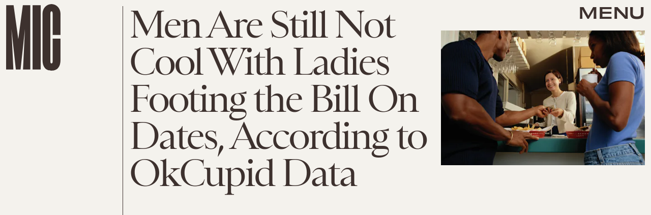

--- FILE ---
content_type: text/html; charset=utf-8
request_url: https://www.google.com/recaptcha/api2/aframe
body_size: 267
content:
<!DOCTYPE HTML><html><head><meta http-equiv="content-type" content="text/html; charset=UTF-8"></head><body><script nonce="LE9iAzOmeQIu8mjavPOw7w">/** Anti-fraud and anti-abuse applications only. See google.com/recaptcha */ try{var clients={'sodar':'https://pagead2.googlesyndication.com/pagead/sodar?'};window.addEventListener("message",function(a){try{if(a.source===window.parent){var b=JSON.parse(a.data);var c=clients[b['id']];if(c){var d=document.createElement('img');d.src=c+b['params']+'&rc='+(localStorage.getItem("rc::a")?sessionStorage.getItem("rc::b"):"");window.document.body.appendChild(d);sessionStorage.setItem("rc::e",parseInt(sessionStorage.getItem("rc::e")||0)+1);localStorage.setItem("rc::h",'1767114542562');}}}catch(b){}});window.parent.postMessage("_grecaptcha_ready", "*");}catch(b){}</script></body></html>

--- FILE ---
content_type: text/javascript;charset=UTF-8
request_url: https://link.rubiconproject.com/magnite/17652.js
body_size: 14654
content:
// Config
try{window.magnite = {};
window.magnite.config = {"audience":{"sampleRate":100,"parentId":"67c7fcd8b0"},"prebid_yield_optimization":{"isActive":true}} || {};
window.magnite.config.accountId = "17652";}catch(e){console.warn('Magnite Link: "Config" Error:', e)}
// Audience
try{(()=>{var e,a=window.magnite.config.audience||{};void 0!==a.sampleRate&&void 0!==a.parentId&&(e=>{var a;return window.sessionStorage&&(null!==(a=JSON.parse(window.sessionStorage.getItem("mgni_aud_sample")))&&"boolean"==typeof a?a:Math.floor(100*Math.random())+1<=e?(window.sessionStorage.setItem("mgni_aud_sample",!0),1):void window.sessionStorage.setItem("mgni_aud_sample",!1))})(a.sampleRate)&&(window.googletag=window.googletag||{},window.googletag.cmd=window.googletag.cmd||[],window.googletag.cmd.push(function(){var e;0===window.googletag.pubads().getTargeting("carbon_segment").length&&null!=(e=JSON.parse(window.localStorage.getItem("ccRealtimeData")))&&window.googletag.pubads().setTargeting("carbon_segment",e?e.audiences.map(function(e){return e.id}):[]),0===window.googletag.pubads().getTargeting("cc-iab-class-id").length&&null!=(e=JSON.parse(window.localStorage.getItem("ccContextualData")))&&window.googletag.pubads().setTargeting("cc-iab-class-id",e)}),a=a.parentId,(e=document.createElement("script")).setAttribute("src",`https://carbon-cdn.ccgateway.net/script?id=${window.location.host}&parentId=`+a),document.head.appendChild(e))})();}catch(e){console.warn('Magnite Link: "Audience" Error:', e)}
// Prebid Yield Optimization
try{var wrapper=(()=>{function _(e,t){return typeof e!="object"?{}:t.reduce((o,r,s)=>{if(typeof r=="function")return o;let i=r,n=r.match(/^(.+?)\sas\s(.+?)$/i);n&&(r=n[1],i=n[2]);let a=e[r];return typeof t[s+1]=="function"&&(a=t[s+1](a,o)),typeof a<"u"&&(o[i]=a),o},{})}function de(e,t){t=t.split?t.split("."):t;for(let o=0;o<t.length;o++)e=e?e[t[o]]:void 0;return e===void 0?void 0:e}function O(e){return toString.call(e)==="[object Object]"}function le(e,t,{checkTypes:o=!1}={}){if(e===t)return!0;if(typeof e=="object"&&e!==null&&typeof t=="object"&&t!==null&&(!o||e.constructor===t.constructor)){if(Object.keys(e).length!==Object.keys(t).length)return!1;for(let r in e)if(Object.hasOwn(t,r)){if(!le(e[r],t[r],{checkTypes:o}))return!1}else return!1;return!0}else return!1}function A(e,...t){if(!t.length)return e;let o=t.shift();if(O(e)&&O(o))for(let r in o)O(o[r])?(e[r]||Object.assign(e,{[r]:{}}),A(e[r],o[r])):Array.isArray(o[r])?e[r]?Array.isArray(e[r])&&o[r].forEach(s=>{let i=1;for(let n of e[r])if(le(n,s)){i=0;break}i&&e[r].push(s)}):Object.assign(e,{[r]:[...o[r]]}):Object.assign(e,{[r]:o[r]});return A(e,...t)}var z,fe=new Map,be=(e="pbjs")=>{window[e]=window[e]||{},window[e].rp=window[e].rp||{},window[e].que=window[e].que||[];let t=window[e];return fe.set(e,t),(!z||e==="pbjs")&&(z=t),t},E=(e,t,o="unshift")=>{let r=t||kt();r?.libLoaded?e():r?.que?.[o](e)},we=()=>(window.googletag=window.googletag||{},window.googletag.cmd=window.googletag.cmd||[],window.googletag);function m(){return z}function kt(e){return e?fe.get(e):z}function q(e){for(let t=e.length-1;t>0;t--){let o=Math.floor(Math.random()*(t+1));[e[t],e[o]]=[e[o],e[t]]}}function ge(){return window?.googletag?.pubads?.()?.getSlots==="function"}function pe(e){return!e||typeof e!="object"?!0:Object.keys(e).length===0}function yt(){return window&&window.crypto&&window.crypto.getRandomValues?crypto.getRandomValues(new Uint8Array(1))[0]%16:Math.random()*16}function x(e){return e?(e^yt()>>e/4).toString(16):("10000000-1000-4000-8000"+-1e11).replace(/[018]/g,x)}function he(e){let o=new URLSearchParams(globalThis.window.location.search).get("dm_control"),r=o===null?e:Number.parseInt(o,10);return r===0?!1:Math.ceil(Math.random()*100)<=r}var ke=typeof window<"u",vt=ke&&window.location?.href.includes("pbjs_debug=true"),xt=()=>vt||m()?.logging||m()?.getConfig?.("debug"),It=["debug","info","warn","error"],At=(e,t,o)=>{if(!(!ke||!xt()))try{console[e](...Et(o,`${e.toUpperCase()}: ${t}`))}catch{}},ye="Prebid-DM",ve=e=>{ye=e},c=(()=>{let e={};return(t="")=>e[t]||=It.reduce((o,r)=>({...o,[r]:(...s)=>At(r,t,s)}),{})})(),Et=(e,t)=>[`%c${ye}`,"display:inline-block;color:#fff;background:#4dc33b;padding:1px 4px;border-radius:3px;",t,...e].filter(Boolean);var St=c("StandaloneAnalytics:CacheHandler"),h;function Rt(){h={auctions:{},auctionOrder:[],timeouts:{},sessionData:{}}}Rt();function b(e){return h.auctions[e]?.auction}function xe(e){h.auctions[e.auction.auctionId]=e}function Ie(e){h.auctions[e].sent=!0}function V(e){return h.auctions[e]?.sent}var Pt=e=>h.timeouts[e];function Ae(e){clearTimeout(Pt(e)),delete h.timeouts[e]}function Ee(e,t){h.timeouts[e]=t}function N(e,t){let o={};for(let r of h.auctionOrder){let s=h.auctions[r]?.auction;for(let i in s?.adUnits){let n=s.adUnits[i],a;try{a=e(n,s)}catch(l){a=!1,St.error("Error running matches function: ",l)}if(a&&(o={adUnit:n,auction:s},t))return o}}return o}function Se(e){h.auctionOrder.push(e)}function Re(){return h.sessionData}function Pe(e){h.sessionData=e}var F=(e={})=>{let o=(e.ortb2&&e.ortb2.device&&e.ortb2.device.ua||window.navigator&&window.navigator.userAgent||"").toLowerCase();return o.includes("edg")?"edge":/opr|opera|opt/i.test(o)?"opera":/chrome|crios/i.test(o)?"chrome":/fxios|firefox/i.test(o)?"firefox":o.includes("safari")&&!/chromium|ucbrowser/i.test(o)?"safari":"other"};var jt=c("StandaloneAnalytics:Helpers"),je;function Ce(e){je=e}function Y(){return je}var Q;function Oe(e={}){Q||(Q=F(e))}function K(){return Q}var T;function Te(e){if(T)return T;try{T=Ct(e,{noDecodeWholeURL:!0}).hostname}catch(t){jt.error("Unable to parse hostname from supplied url: ",e,t),T=""}return T}function X(e){return e?e.replace(/^\?/,"").split("&").reduce((t,o)=>{let[r,s]=o.split("=");return/\[\]$/.test(r)?(r=r.replace("[]",""),t[r]=t[r]||[],t[r].push(s)):t[r]=s||"",t},{}):{}}function Ct(e,t){let o=document.createElement("a");t&&"noDecodeWholeURL"in t&&t.noDecodeWholeURL?o.href=e:o.href=decodeURIComponent(e);let r=t&&"decodeSearchAsString"in t&&t.decodeSearchAsString;return{href:o.href,protocol:(o.protocol||"").replace(/:$/,""),hostname:o.hostname,port:+o.port,pathname:o.pathname.replace(/^(?!\/)/,"/"),search:r?o.search:X(o.search||""),hash:(o.hash||"").replace(/^#/,""),host:o.host||window.location.host}}function k(e){if(typeof e!="object")return e;var t,o,r=Object.prototype.toString.call(e);if(r==="[object Object]"){if(e.constructor!==Object&&typeof e.constructor=="function"){o=new e.constructor;for(t in e)e.hasOwnProperty(t)&&o[t]!==e[t]&&(o[t]=k(e[t]))}else{o={};for(t in e)t==="__proto__"?Object.defineProperty(o,t,{value:k(e[t]),configurable:!0,enumerable:!0,writable:!0}):o[t]=k(e[t])}return o}if(r==="[object Array]"){for(t=e.length,o=Array(t);t--;)o[t]=k(e[t]);return o}return r==="[object Set]"?(o=new Set,e.forEach(function(s){o.add(k(s))}),o):r==="[object Map]"?(o=new Map,e.forEach(function(s,i){o.set(k(i),k(s))}),o):r==="[object Date]"?new Date(+e):r==="[object RegExp]"?(o=new RegExp(e.source,e.flags),o.lastIndex=e.lastIndex,o):r==="[object DataView]"?new e.constructor(k(e.buffer)):r==="[object ArrayBuffer]"?e.slice(0):r.slice(-6)==="Array]"?new e.constructor(e):e}function Me(e){let t=m(),o={...Dt(),...e};if(t.rp?.eventDispatcher){let r=new CustomEvent("beforeSendingMagniteAnalytics",{detail:o});t.rp.eventDispatcher.dispatchEvent(r)}navigator.sendBeacon(t.rp.env?.analyticsEndpoint||"https://prebid-a.rubiconproject.com/event",JSON.stringify(o))}function M(e,t){if(Ae(e),!b(e))return;let o=b(e),r=Mt(o);Ie(e);let s=r.pendingEvents||{};delete r.pendingEvents;let i={auctions:[r],...s};i.trigger=r.missed?`missed-${t}`:t,Me(i)}function De(e){let t=m()?.rp?.getConfig?.("magnite.analyticsBatchTimeout")||3e3,o=setTimeout(()=>{M(e,"auction-end")},t);Ee(e,o)}var P={},Z=!1;function Ot(){P={},Z=!1}function Tt(){P.trigger=`batched-${Object.keys(P).sort().join("-")}`,Me(P),Ot()}function Mt(e){let t=k(e);return t.dmWebVitals=m().rp?.getDmWebVitals?.(t.auctionId,!0),t.samplingFactor=1,t.adUnits=Object.entries(t.adUnits).map(([,o])=>(o.bids=Object.entries(o.bids).map(([,r])=>{let s=["error","no-bid","success"];return s.indexOf(r.status)>s.indexOf(o.status)&&(o.status=r.status),r.pbsBidId&&(r.oldBidId=r.bidId,r.bidId=r.pbsBidId,delete r.pbsBidId),r}),o)),t}function G(e,t){let o=b(t);if(o&&!V(t))o.pendingEvents=A(o.pendingEvents,e);else if(P=A(P,e),!Z){let r=m().rp?.getConfig?.("magnite.analyticsEventDelay")||500;setTimeout(Tt,r),Z=!0}}function Dt(){let e=m(),t={channel:"web",integration:"mldmpb",referrerUri:Y(),version:e?.version||"unknown",referrerHostname:Te(Y()),timestamps:{timeSincePageLoad:performance.now(),eventTime:Date.now()},wrapper:{name:e?.rp?.env?.wrapperName||"unknown",allocation:e?.rp?.env?.allocation,rule:e?.rp?.env?.rule||"pyo"}};K()&&(t.client={browser:K()});let o=Re();return o&&typeof o=="object"&&Object.keys(o).length>0&&(t.session=_(o,["id","pvid","start","expires"]),pe(o.fpkvs)||(t.fpkvs=Object.keys(o.fpkvs).map(r=>({key:r,value:o.fpkvs[r]})))),t}var Lt=c("StandaloneAnalytics:AuctionEnd");function Le(e){Lt.info(e),Se(e.auctionId),e.adUnits&&e.adUnits.every(o=>Ut(o))&&M(e.auctionId,"instream-auction-end"),De(e.auctionId)}var Ut=e=>e.mediaTypes&&Object.keys(e.mediaTypes).length===1&&e.mediaTypes?.video?.context==="instream";var y=c("StandaloneAnalytics:SessionManager"),Ue="StandaloneAnalytics",W="analyticsSession",Bt=18e5,$t=216e5,D={pvid:x().slice(0,8),fpkvs:{}},ee={isEnabled(){try{let e="__localStorage_test__";return window.localStorage.setItem(e,"test"),window.localStorage.removeItem(e),!0}catch{return!1}},getItem(e){try{return window.localStorage.getItem(e)}catch(t){return y.error(`Unable to get item from localStorage: ${e}`,t),null}},setItem(e,t){try{window.localStorage.setItem(e,t)}catch(o){y.error(`Unable to set item in localStorage: ${e}`,o)}},removeItem(e){try{window.localStorage.removeItem(e)}catch(t){y.error(`Unable to remove item from localStorage: ${e}`,t)}}},zt=()=>{let e=ee.getItem(W);if(e)try{return JSON.parse(window.atob(e))}catch(t){y.error(`${Ue}: Unable to decode ${W} value: `,t)}return{}},_t=e=>{try{ee.setItem(W,window.btoa(JSON.stringify(e)))}catch(t){y.error(`${Ue}: Unable to encode ${W} value: `,t)}},qt=e=>{e&&typeof e=="object"&&(D.fpkvs={...D.fpkvs,...$e(),...e},y.info("Updated fpkvs from config:",D.fpkvs))},Be=()=>{let e=m();if(!e?.rp?.getConfig){y.warn("pbjs.rp.getConfig not available, fpkvs subscription not initialized");return}e.rp.getConfig("fpkvs",qt),y.info("Subscribed to fpkvs config changes")},$e=()=>{let e;try{e=X(window.location.search)}catch{e={}}return Object.keys(e).reduce((t,o)=>(o.match(/utm_/)&&(t[o.replace(/utm_/,"")]=e[o]),t),{})},Vt=()=>{let e={...D.fpkvs,...$e()};return Object.keys(e).forEach(t=>{e[t]=e[t]+""}),e},ze=()=>{if(!ee.isEnabled())return y.info("localStorage is not available, session tracking disabled"),!1;let e=Date.now(),t=zt();return(!Object.keys(t).length||e-t.lastSeen>Bt||t.expires<e)&&(y.info("Creating new session"),t={id:x(),start:e,expires:e+$t}),Object.keys(t).length&&(t.lastSeen=e,t.fpkvs={...t.fpkvs,...Vt()},t.pvid=D.pvid,_t(t)),t};var _e=0;function Ve(e,t){_e++;let o=ze();Pe(o),Ce(e.bidderRequests?.[0]?.refererInfo?.page);let r={accountId:m().magniteAccountId,auctionId:e.auctionId,auctionIndex:_e,auctionStart:e.timestamp,clientTimeoutMillis:e.timeout,serverTimeoutMillis:Nt(),bidderOrder:e.bidderRequests.map(g=>g.bidderCode),pendingEvents:{},missed:t};Ft(r,e),Oe(e.bidderRequests?.[0]);let s=e.bidderRequests?.[0]?.bids?.[0]?.floorData;s&&(r.floors=Gt(s));let i=e.bidderRequests?.[0]?.ortb2?.device?.ext?.cdep;i&&(i.indexOf("treatment")!==-1||i.indexOf("control_2")!==-1)&&(r.cdep=1);let n=e.bidderRequests?.[0]?.gdprConsent;n&&(r.gdpr={applies:n.gdprApplies,consentString:n.consentString,version:n.apiVersion});let a=Ht(e);a?.length>0&&(r.user={ids:a});let l={};r.adUnits=e.adUnits.reduce((g,f)=>{let u={adUnitCode:f.code,transactionId:f.transactionId,dimensions:Qt(f.mediaTypes),mediaTypes:Object.keys(f.mediaTypes),pbAdSlot:f.ortb2Imp?.ext?.data?.pbadslot,pattern:f.ortb2Imp?.ext?.data?.aupname,gpid:f.ortb2Imp?.ext?.gpid,bids:{}};return f.mediaTypes.video&&(u.videoAdFormat=Wt(f.mediaTypes.video)),g[f.transactionId]=u,l[f.transactionId]=!1,g},{}),Jt(r.adUnits,e.bidderRequests),xe({auction:r,gamRenders:l,pendingEvents:{}})}function Nt(){return(m().getConfig("s2sConfig")||{})?.timeout}function Ft(e,t){let o=t.bidderRequests?.[0]?.ortb2?.regs||{},r=t.bidderRequests?.[0]?.ortb2?.user||{},s={};o.gpp&&(s.gppPresent=!0),o?.ext?.us_privacy&&(s.uspPresent=!0),typeof o?.ext?.gdpr=="number"&&(s.gdprApplies=!!o.ext.gdpr),r?.ext?.consent&&(s.tcfPresent=!0),o?.gpp_sid?.length>0&&(s.gppSids=o.gpp_sid),Object.keys(s).length>0&&(e.privacy=s)}var Gt=e=>e.location==="noData"?{location:"noData",fetchStatus:e.fetchStatus,provider:e.floorProvider}:{location:e.location,modelName:e.modelVersion,modelWeight:e.modelWeight,modelTimestamp:e.modelTimestamp,skipped:e.skipped,enforcement:e.enforcements?.enforceJS,dealsEnforced:e.enforcements?.floorDeals,skipRate:e.skipRate,fetchStatus:e.fetchStatus,floorMin:e.floorMin,provider:e.floorProvider};function qe(e){return{width:e.w||e[0],height:e.h||e[1]}}function Wt(e){return e.context==="outstream"?"outstream":e.startDelay>0?"mid-roll":{0:"pre-roll","-1":"mid-roll","-2":"post-roll"}[e.startDelay||0]}function Ht(e){let t=e?.bidderRequests?.[0]?.ortb2?.user?.ext?.eids;if(!t?.length)return[];let o=new Map;for(let r of t){let s=r.source;if(o.has(s))continue;let i=r.inserter||r.uids?.[0]?.ext?.provider;!i&&r.uids?.[0]?.ext?.stype==="ppuid"&&(i="pubProvidedId"),o.set(s,{provider:i??s,source:s,hasId:!0})}return Array.from(o.values())}function Jt(e,t){let o=m();t.forEach(r=>{r.bids.forEach(s=>{let i=e[s.transactionId],n={bidder:s.bidder,bidId:s.bidId,source:s.src==="s2s"?"server":"client",status:"no-bid",adapterCode:o.aliasRegistry[s.bidder]||s.bidder};n.source==="server"&&(i.pbsRequest=1),(!i.siteId||!i.zoneId)&&n.adapterCode==="rubicon"&&s.params?.accountId==o.magniteAccountId&&(i.accountId=parseInt(s.params?.accountId),i.siteId=parseInt(s.params?.siteId),i.zoneId=parseInt(s.params?.zoneId)),i.bids[s.bidId]=n})})}function Qt(e){let t=[],o=r=>t.some(s=>s.length===r.length&&s.every((i,n)=>i===r[n]));return e.native&&!o([1,1])&&t.push([1,1]),e.video&&e.video.playerSize.length&&!o(e.video.playerSize[0])&&t.push(e.video.playerSize[0]),e.banner&&e.banner.sizes.length&&e.banner.sizes.forEach(r=>{o(r)||t.push(r)}),t.length===0?[[1,1]].map(qe):t.map(qe)}var L=c("StandaloneAnalytics:BidResponse");function te(e,t){let o=b(e.auctionId);if(!o){L.error("Auction data not found for bid response",e);return}let r=o.adUnits?.[e.transactionId];if(!r){L.error("AdUnit not found for bid response",e);return}let s=r.bids?.[e.requestId];if(!s&&e.originalRequestId){let a=r.bids[e.originalRequestId];r.bids[e.requestId]={...a,bidId:e.requestId,bidderDetail:e.targetingBidder}}if(typeof o.floors?.enforcement!="boolean"&&e?.floorData?.enforcements&&(o.floors=o.floors||{},o.floors.enforcement=e.floorData.enforcements.enforceJS,o.floors.dealsEnforced=e.floorData.enforcements.floorDeals),!s&&e.seatBidId&&(r.bids[e.seatBidId]={bidder:e.bidderCode,source:"server",bidId:e.seatBidId,unknownBid:!0}),!s){L.warn("Bid not found for bid response",e);return}s.status=t;let i=oe(e,o.auctionStart);s.clientLatencyMillis=i.total||e.timeToRespond,s.httpLatencyMillis=i.net||e.timeToRespond,s.cacheTime=e.cacheTime,s.bidResponse=Kt(e,s.bidResponse);let n=e.pbsBidId||e.seatBidId;n&&(s.pbsBidId=n)}function oe(e,t){try{let o=e.metrics.getMetrics(),r=e.src||e.source;return{total:parseInt(o[`adapter.${r}.total`]),net:parseInt(Array.isArray(o[`adapter.${r}.net`])?o[`adapter.${r}.net`][o[`adapter.${r}.net`].length-1]:o[`adapter.${r}.net`])}}catch(o){L.warn("Could not determine the latencies of the bid ",e,o);let r=Date.now()-t;return{total:r,net:r}}}function Yt(e){let t=e.width||e.playerWidth,o=e.height||e.playerHeight;return t&&o?{width:t,height:o}:void 0}function Kt(e,t){let o=Zt(e);return t&&t.bidPriceUSD>o?t:{bidPriceUSD:o,dealId:e.dealId,mediaType:e?.meta?.mediaType??e.mediaType,ogMediaType:e?.meta?.mediaType&&e.mediaType!==e?.meta?.mediaType?e.mediaType:void 0,dimensions:Yt(e),floorValue:e.floorData?.floorValue,floorRuleValue:e.floorData?.floorRuleValue,adomains:Xt(e),networkId:e.meta?.networkId&&e.meta.networkId.toString()||void 0,conversionError:e.conversionError===!0||void 0,ogCurrency:e.ogCurrency,ogPrice:e.ogPrice,rejectionReason:e.rejectionReason,adId:e.adId}}function Xt(e){let t=e?.meta?.advertiserDomains,o=Array.isArray(t)&&t.filter(r=>typeof r=="string");return o&&o.length>0?o.slice(0,10):void 0}function Zt(e){let t,o;if(typeof e.floorData?.cpmAfterAdjustments=="number")t=e.floorData.cpmAfterAdjustments,o=e.floorData.floorCurrency;else{if(typeof e.currency=="string"&&e.currency.toUpperCase()==="USD")return Number(e.cpm);t=e.cpm,o=e.currency}if(o==="USD")return Number(t);try{return Number(m().convertCurrency(t,o,"USD"))}catch(r){return L.warn("Could not determine the bidPriceUSD of the bid ",e,r),e.conversionError=!0,e.ogCurrency=o,e.ogPrice=t,0}}var eo=c("StandaloneAnalytics:BidWon");function Ne(e){let t=to(e);G({bidsWon:[t]},e.auctionId)}function to(e){let{renderTransactionId:t,renderAuctionId:o}=oo(e),r=t!==e.transactionId;eo.info("Bid Won : ",{bidWonData:e,isCachedBid:r,renderAuctionId:o,renderTransactionId:t,sourceAuctionId:e.auctionId,sourceTransactionId:e.transactionId});let s=b(e.auctionId),i=s?.adUnits?.[e.transactionId]?.bids?.[e.requestId],n=s?.adUnits?.[e.transactionId],a={...i,sourceAuctionId:e.auctionId,renderAuctionId:o,transactionId:e.transactionId,sourceTransactionId:e.transactionId,bidId:i.pbsBidId||e.bidId||e.requestId,renderTransactionId:t,accountId:s?.accountId,siteId:n.siteId,zoneId:n.zoneId,mediaTypes:n.mediaTypes,adUnitCode:n.adUnitCode,videoAdFormat:n.videoAdFormat,isCachedBid:r||void 0};return typeof e.directRender?.rulePriority=="number"&&(a.directRender=e.directRender),delete a.pbsBidId,a}function oo(e){if(!m()?.getConfig?.("useBidCache"))return{renderTransactionId:e.transactionId,renderAuctionId:e.auctionId};let t=(s,i)=>{let a=b(i.auctionId)?.gamRenders?.[s.transactionId];return s.adUnitCode===e.adUnitCode&&a},{adUnit:o,auction:r}=N(t,!1);return{renderTransactionId:o&&o.transactionId||e.transactionId,renderAuctionId:r&&r.auctionId||e.auctionId}}var Fe=c("StandaloneAnalytics:PbsAnalytics");function Ge(e){let{seatnonbid:t,auctionId:o,atag:r}=e;t&&so(t,o),r&&ro(r,o)}var ro=function(e,t){let o=io(e)||[],r=b(t);o.forEach(s=>{s.activities.forEach(i=>{i.name==="optimize-tmax"&&i.status==="success"&&no(i.results[0]?.values,r)})})},so=function(e,t){let o=b(t);if(!o){Fe.warn("Unable to match nonbid to auction");return}let r=o.adUnits;e.forEach(s=>{let{seat:i}=s;s.nonbid.forEach(n=>{try{let{status:a,impid:l}=n,g=Object.keys(r).find(d=>r[d].adUnitCode===l),f=r[g],u=ao[a]||{status:"no-bid"};f.bids[x()]={bidder:i,source:"server",isSeatNonBid:!0,clientLatencyMillis:Date.now()-o.auctionStart,...u}}catch(a){Fe.warn("Unable to match nonbid to adUnit",a)}})})},io=e=>{let t;return e.forEach(o=>{o.module==="mgni-timeout-optimization"&&(t=o.analyticstags)}),t},no=(e,t)=>{let o={name:e.scenario,rule:e.rule,value:e.tmax},r=t.experiments||[];r.push(o),t.experiments=r},ao={0:{status:"no-bid"},100:{status:"error",error:{code:"request-error",description:"general error"}},101:{status:"error",error:{code:"timeout-error",description:"prebid server timeout"}},200:{status:"rejected"},202:{status:"rejected"},301:{status:"rejected-ipf"}};function He(e){let t=e.serverErrors?.[0],o=e.serverResponseTimeMs;e.bids.forEach(r=>{let s=b(r.auctionId)?.adUnits?.[r.transactionId]?.bids?.[r.bidId];if(typeof r.serverResponseTimeMs<"u"?s.serverLatencyMillis=r.serverResponseTimeMs:o&&r.source==="s2s"&&(s.serverLatencyMillis=o),t&&(!s.status||["no-bid","error"].indexOf(s.status)!==-1)&&(s.status="error",s.error={code:We[t.code]||We[999],description:t.message}),!s.clientLatencyMillis||!s.httpLatencyMillis){let i=oe(r,b(r.auctionId)?.auctionStart);s.clientLatencyMillis=s.clientLatencyMillis||i.total,s.httpLatencyMillis=s.httpLatencyMillis||i.net}})}var We={1:"timeout-error",2:"input-error",3:"connect-error",4:"request-error",999:"generic-error"};function Je(e){e.forEach(t=>{let o=b(t.auctionId)?.adUnits?.[t.transactionId]?.bids?.[t.bidId];o.status!=="error"&&(o.status="error",o.error={code:"timeout-error",description:"prebid.js timeout"})})}var Qe=c("StandaloneAnalytics:GamSlotRenderEnded"),B={};function re(e){let t=(a,l)=>{let g=mo(e.slot,a.adUnitCode),f=B[l.auctionId]?.[a.transactionId];return g&&!f},{adUnit:o,auction:r}=N(t,!0),s=`${e.slot.getAdUnitPath()} - ${e.slot.getSlotElementId()}`;if(!o||!r){Qe.info("Could not find matching adUnit for Gam Render: ",{slotName:s});return}let i=r.auctionId;Qe.info("Gam Render: ",{slotName:s,transactionId:o.transactionId,auctionId:i,adUnit:o});let n=uo(e,o,r);if(B[i]=B[i]||{},B[i][o.transactionId]=!0,G({gamRenders:[n]},i),co(i)){let a=m().rp?.getConfig?.("magnite.analyticsEventDelay")||500;setTimeout(()=>{M(i,"gam-delayed")},a)}}function mo(e,t){return e.getAdUnitPath()===t||e.getSlotElementId()===t}function co(e){let t=b(e),o=Object.keys(t.adUnits);if(!V(e)&&o.every(r=>B[e][r]))return!0}var uo=(e,t,o)=>{let r=_(e,["advertiserId",s=>U(s)?s:void 0,"creativeId",s=>U(e.sourceAgnosticCreativeId)?e.sourceAgnosticCreativeId:U(s)?s:void 0,"lineItemId",s=>U(e.sourceAgnosticLineItemId)?e.sourceAgnosticLineItemId:U(s)?s:void 0,"adSlot",()=>e.slot.getAdUnitPath(),"isSlotEmpty",()=>e.isEmpty||void 0]);return r.auctionId=o.auctionId,r.transactionId=t.transactionId,r};function U(e){return typeof e=="number"}var I=c("StandaloneAnalytics:"),se={auctionInit:Ve,bidResponse:e=>te(e,"success"),bidRejected:e=>{let t=e.rejectionReason==="Bid does not meet price floor"?"rejected-ipf":"rejected";te(e,t)},auctionEnd:Le,bidWon:Ne,pbsAnalytics:Ge,bidderDone:He,bidTimeout:Je};function Ye(){I.info("Initializing Standalone Analytics Module"),E(Be);let e=bo();e&&Object.keys(e).length>0&&lo(e),E(fo),ge()?window.googletag.pubads().addEventListener("slotRenderEnded",re):(window.googletag=window.googletag||{},window.googletag.cmd=window.googletag.cmd||[],window.googletag.cmd.push(()=>window.googletag.pubads().addEventListener("slotRenderEnded",re)))}function lo(e){Object.entries(e).forEach(([t,o])=>{let r=o.length;I.info(`Processing ${r} missed events for ${t}`),o.forEach(s=>{try{let i=se[s.eventType];typeof i=="function"&&(I.info(`Processing missed event ${s.eventType}`,s.args),i(s.args,"missed"))}catch(i){I.error(`Error processing missed event ${t}:`,i)}})})}function fo(){let e=m();if(!e||!e.onEvent){I.error("Prebid.js or onEvent method not available");return}Object.entries(se).forEach(([t,o])=>{try{I.info(`Registering event handler for ${t}`),e.onEvent(t,o)}catch(r){I.error(`Error registering event ${t}:`,r)}})}function bo(){let e=m();if(!e?.getEvents)return null;try{let t=e.getEvents();return Array.isArray(t)?t.reduce((o,r)=>(se[r.eventType]&&(o[r.eventType]||(o[r.eventType]=[]),o[r.eventType].push(r)),o),{}):null}catch(t){return I.error("Error getting old auctions:",t),null}}var H=class extends EventTarget{constructor(){super()}};var Ke=c("DM Analytics Dispatcher Logging:");function Xe(){let e=m();e.rp=e.rp||{},e.rp.eventDispatcher=e.rp.eventDispatcher||new H,e.rp.eventDispatcher.addEventListener("beforeSendingMagniteAnalytics",t=>{let{detail:o}=t;for(let[r,s]of Object.entries(e.rp.magniteAnalyticsHandlers||{})){Ke.debug(`Running Magnite Analytics callback for module: ${r}`);try{s(o)}catch(i){Ke.warn(`Error in ${r} callback: ${i}`)}}})}var wo=()=>["auctionInit","bidRequested","noBid","bidResponse","auctionEnd","bidWon"],go=(e,t)=>{let o=e.auctionId;if(e&&Array.isArray(e.adUnits)&&e.adUnits.length>0)return t.trackNewAuction(e),t.takeTime(o,"requestBids",m().rp?.latestRequestBids),t.takeTime(o,"auctionInit"),!0},ie={},Ze=e=>{let t=wo(),o=m();E(()=>{t.forEach(r=>{o.onEvent(r,function s(i){ie[r]=s,r==="auctionInit"?go(i,e):e.takeTime(i.auctionId,r)})})})},po=()=>[{event:"slotRequested",pbaEventName:"gamSlotRequested"},{event:"slotResponseReceived",pbaEventName:"gamSlotResponseReceived"},{event:"slotRenderEnded",pbaEventName:"gamSlotRenderEnded"}],ne={},et=e=>{let t=po(),o=(s,i)=>(s&&s.slot&&s.slot.getSlotElementId&&s.slot.getSlotElementId())===i,r=we();r.cmd.push(()=>{t.forEach(s=>{r.pubads().addEventListener(s.event,function i(n){ne[s.event]=i;let a=e.getAuctions();Object.entries(a).forEach(([l,g])=>{g.divIds.some(f=>o(n,f))&&e.takeTime(l,s.pbaEventName)})})})})},ho=()=>{let e=0;return[{eventName:"largest-contentful-paint",pbaEventName:"lcp",handler:t=>{let o=t.getEntries(),r=o[o.length-1];return Math.round(r.startTime)}},{eventName:"first-input",pbaEventName:"fid",handler:t=>{let o=t.getEntries(),r=o[o.length-1];return Math.round((r.processingStart-r.startTime)*100)/100}},{eventName:"layout-shift",pbaEventName:"cls",handler:t=>(t.getEntries().forEach(o=>{o.hadRecentInput||(e+=o.value)}),parseFloat(e.toFixed(6)))}]},tt=[],ot=e=>{ho().forEach(o=>{let r=new PerformanceObserver(s=>{let i=o.handler(s);i&&e.setCwvValue(o.pbaEventName,i)});r.observe({type:o.eventName,buffered:!0}),tt.push(r)})},ae=()=>{let e=window.googletag||{};tt.forEach(t=>{t&&typeof t.disconnect=="function"&&t.disconnect()}),Object.keys(ie).forEach(t=>{m().offEvent(t,ie[t])}),Object.keys(ne).forEach(t=>{e.pubads().removeEventListener(t,ne[t])}),delete m().rp.getDmWebVitals};var rt=e=>{let t=Math.round(performance.now()),o={},r={},s=!1,i=0;setTimeout(()=>{s=!0,i>1&&ae()},3e4);let n=(u,d,$)=>{if(!Object.prototype.hasOwnProperty.call(o,u))return;let C=o[u].eventPayload;C.timeSincePageLoadMillis||(C.timeSincePageLoadMillis={wrapperLoaded:t}),!C.timeSincePageLoadMillis[d]&&(C.timeSincePageLoadMillis[d]=Math.round($||performance.now()),e.debug(`First ${d} occured ${C.timeSincePageLoadMillis[d]} after page load`))},a=(u,d)=>{if(d&&i++,!Object.hasOwn(o,u)){e.warn(`No data for Auction ID ${u}`);return}s&&i>1&&setTimeout(ae,0),d&&setTimeout(()=>delete o[u],0);let $={...o[u].eventPayload};return Object.keys(r).length&&($.coreWebVitals=r),$},l=u=>{Ze(u),et(u);try{ot(u)}catch{e.warn("Unable to subscribe to performance observers")}},g=u=>u.map(d=>d.ortb2Imp&&d.ortb2Imp.ext&&d.ortb2Imp.ext.data&&d.ortb2Imp.ext.data.elementid?Array.isArray(d.ortb2Imp.ext.data.elementid)?d.ortb2Imp.ext.data.elementid[0]:d.ortb2Imp.ext.data.elementid:d.code);return{setCwvValue:(u,d)=>r[u]=d,getEventPayload:a,takeTime:n,initEventListeners:l,trackNewAuction:u=>{o[u.auctionId]={divIds:g(u.adUnits),eventPayload:{}}},getAuctions:()=>o}};var me=c("DM Web Vitals:"),ko=e=>e<Math.ceil(Math.random()*100)?(me.info("DM Vitals Module Not tracking - Sampled Out"),!1):(me.info("DM Vitals Module Initialized"),!0),st=e=>{if(!ko(e))return;let t=rt(me);t.initEventListeners(t),m().rp.getDmWebVitals=t.getEventPayload};var it=c("DM Events:"),yo={AD_UNITS_CONFIGURED:"adUnitsConfigured",DM_INITIALIZED:"dmInitialized",EARLY_CONFIG_READY:"earlyConfigReady",DM_PREBID_CONFIG_READY:"dmPrebidConfigReady"},as=new Set(Object.values(yo)),vo=Object.create(null);function nt(e,...t){it.info(`Emitting event for "${e}"`);let o=vo[e];if(!(!o||o.length===0))for(let{handler:r}of o.slice())try{r(...t)}catch(s){it.error(`onEvent handler error for "${e}":`,s)}}function xo(e=null,t="DM Config"){let o=c(`${t}:`),r={},s={};function i(n){Object.entries(n).forEach(([a,l])=>{s[a]&&s[a].forEach(g=>g(l))})}return{getConfig:function(n,a){if(typeof a=="function"){s[n]=s[n]||[],s[n].includes(a)||s[n].push(a);return}return n?de(r,n):r},mergeConfig:function(n){if(!O(n)){o.error("mergeConfig input must be an object");return}if((e||m())?.rp?.hasAppliedPrebidSetConfig){o.warn("Config already applied to prebid - Use pbjs.setConfig");return}r=A(r,n),i(n)},applyConfig:function(){let n=e||m();if(n?.rp?.hasAppliedPrebidSetConfig){o.warn("Config already applied to prebid. Skipping");return}nt("dmPrebidConfigReady"),o.info("Setting the following Config for Prebid.js: ",JSON.parse(JSON.stringify(r))),n.setConfig(r),n.rp.hasAppliedPrebidSetConfig=!0},resetConfig:function(){r={},Object.keys(s).forEach(n=>delete s[n])}}}var ce=xo(null,"DM Config");function Io(){return m()?.rp?.getConfig("rubicon.wrapperFamily")}function Ao(){let e=window.navigator?.userAgent||"";return/(tablet|ipad|playbook|silk)|(android(?!.*mobi))/i.test(e)?"tablet":/Mobile|iP(hone|od)|Android|BlackBerry|IEMobile|Kindle|Silk-Accelerated|(hpw|web)OS|Opera M(obi|ini)/i.test(e)?"mobile":"desktop"}function Eo(){return window?.location?.hostname}function So(){return m().rp?.region||window?.magnite?.pyo?.region}function mt(e){return new URLSearchParams(window.location.search).get("dm_automation")==="true"||Math.ceil(Math.random()*100)<=e}var ue={wrapperName:Io,device:Ao,browser:F,domain:Eo,region:So},at={timeout:e=>e.default??m().getConfig("bidderTimeout"),bidderPriority:e=>e.default??(m().getConfig("auctionOptions.secondaryBidders")||[]),bidderOrder:e=>e.default??(m().getConfig("bidderSequence")||"random")};function ct(e){for(let[t,o]of Object.entries(e))o.enabled&&typeof at[t]=="function"&&(o.default=at[t](o))}function ut(e,t){!t||!e?.bidsWon?.length||e.bidsWon.forEach(o=>{o.ledgers=o.ledgers||[],o.ledgers.push({...t})})}function dt(e,t){if(!t||!e.auctions)return;let{auctions:o}=e;for(let r of o)r.ledgers||(r.ledgers=[]),r.ledgers.push({...t})}function lt(e,t){!Array.isArray(e)||!Array.isArray(t)||e.forEach(o=>{if(!Array.isArray(o.bids))return;let[r,s]=o.bids.reduce(([i,n],a)=>(t.includes(a.bidder)?i.push(a):n.push(a),[i,n]),[[],[]]);r.sort((i,n)=>t.indexOf(i.bidder)-t.indexOf(n.bidder)),q(s),o.bids=[...r,...s]})}var w=c("DM Automation:"),Ro="dm-automation",S={},v=[],j=[],J=!1,ft=!1;function gt(e,t){let o=m();S={},v=[],j=[],J=!1,w.info("was initiated"),E(function(){Po(e),o.onEvent("beforeRequestBids",r=>{j?.length&&lt(r,j),j=[]}),o.onEvent("auctionInit",({auctionId:r})=>{ht(r)})}),o.rp.magniteAnalyticsHandlers=o.rp.magniteAnalyticsHandlers||{},o.rp.magniteAnalyticsHandlers[Ro]=function(r){r.auctions&&r.auctions.length&&Lo(r.auctions),ut(r,t),dt(r,t)}}var bt=null,wt=null;function Po(e){let t=m();if(!t||!t.requestBids){w.warn("pbjs.requestBids not available for interception");return}function o(r){if(w.debug("requestBids intercepted"),ft||(ft=!0,ct(e)),jo(e),r?.timeout!==void 0&&J){let s=m().getConfig("bidderTimeout");s&&(w.debug(`Overriding timeout parameter from ${r.timeout}ms to ${s}ms`),r.timeout=s)}r.auctionId||(r.auctionId=x()),ht(r.auctionId)}typeof t.requestBids.before=="function"?(w.debug("requestBids has before function, using it for automation"),wt=function(r,s){o(s),r.call(this,s)},t.requestBids.before(wt),w.info("Successfully registered automation logic with requestBids.before")):(w.debug("requestBids.before not available, using monkey patching"),bt=t.requestBids,t.requestBids=function(r){return o(r),bt.call(this,r)},w.info("Successfully monkey patched pbjs.requestBids for automation"))}function jo(e){J=!1,w.debug("Processing automation rules...");for(let t in e){let{enabled:o,reason:r}=e[t];if(o===!1){w.debug(`${t} disabled - ${r}`),v.push({name:r,type:t});continue}w.debug(`${t} enabled, processing...`);let s=e[t].rulesJson.models,i=e[t].settings,n=e[t].default,{name:a,weight:l,attributes:g,rules:f}=Co(s);w.debug(`Selected model '${a}' (weight: ${l})`);let u=!1;if(a!=="control"){let d=Oo({attributes:g,rules:f});d?(w.debug(`Applying rule '${d}' for ${t}`),To({rules:f,name:a,weight:l,schema:t},d,i),u=!0):(w.debug(`No matching rules found for ${t}`),v.push({name:a,rule:"NO_RULE",value:"NO_RULE",weight:l,type:t}))}else w.debug(`Control model selected for ${t} - using wrapper defaults`),v.push({name:a,weight:l,type:t});!u&&n!==void 0&&n!==null&&(w.debug(`Applying default value ${n} for ${t}`),pt[t](n,!1))}}function Co(e){let t=0;for(let r of e)t+=r.weight;let o=Math.floor(Math.random()*t+1);for(let r of e)if(o-=r.weight,o<=0)return r}function Oo({attributes:e,rules:t}){let o=e.map(r=>{let s=ue[r]&&ue[r]();return s?s.toLowerCase():"*"});for(let r=o.length-1;r>=-1;r--){let s=o.join("|");if(t[s])return s;o[r]="*"}}function To({rules:e,name:t,weight:o,schema:r},s,i){let n=Mo(e[s],r,i);if(n&&n.length){let{value:a,overridden:l}=n[Math.floor(Math.random()*n.length)];w.debug(`Selected value ${a} for ${r}${l?" (adjusted due to constraints)":""}`),pt[r](a,i),v.push({name:t,value:l?"OVERRIDE":a.toString(),rule:s,weight:o,type:r})}else w.debug(`No valid rule values found for ${r}`),v.push({name:t,rule:s,value:"OVERRIDE",weight:o,type:r})}var Mo=(e,t,o)=>e.reduce((r,s)=>{let i=Do[t](s,o);return i.value&&r.push(i),r},[]),Do={timeout:(e,t)=>{let{min:o,max:r}=t,s=e;return e<o?s=o:e>r&&(s=r),{value:s,overridden:s!==e}},bidderPriority:(e,t)=>{let{primaryBidders:o}=t;if(Array.isArray(e)){if(e.length===0)return{value:e,overridden:!1};let r=o&&o.length?e.filter(s=>!o.includes(s)):e;return{value:r,overridden:r.length===0}}return{value:!1,changed:!1}},bidderOrder:(e,t)=>{let{majorBidders:o}=t;return Array.isArray(o)&&o.length&&(q(o),e=[...new Set(e.concat(o))]),{value:e,overridden:!1}}},pt={timeout:(e,t=!0)=>{m().setConfig({bidderTimeout:e}),t&&(J=!0)},bidderPriority:e=>{m().setConfig({auctionOptions:{secondaryBidders:e}})},bidderOrder:e=>{typeof e=="string"?(m().setConfig({bidderSequence:e}),j=[]):(m().setConfig({bidderSequence:e?.length>0?"fixed":"random"}),j=e)}};function ht(e){v.length&&(S[e]?S[e].experiments.concat(v):S[e]={experiments:v},v=[])}function Lo(e){e.forEach(t=>{S[t.auctionId]&&(t.experiments=S[t.auctionId].experiments,setTimeout(()=>delete S[t.auctionId],1e4))})}ve("Prebid-PYO");var R=c();R.info("Magnite PYO Loaded");var p=be("pbjs");p.magniteAccountId=17652;p.rp.getConfig=ce.getConfig;p.rp.mergeConfig=ce.mergeConfig;p.rp.env=p.rp.env||{};p.rp.env.analyticsEndpoint="https://prebid-a.rubiconproject.com/event";Ye();Xe();st(100);R.info("Checking if in control group for page load");var Uo=he(5);if(Uo)p.rp.env.wrapperName="17652_control",R.info("Control group is sampled in for page load - skipping enhancements");else{let t=function(o){let r=o?.auctions;if(Array.isArray(r)){for(let i of r)if(Array.isArray(i?.adUnits)){for(let n of i.adUnits)if(Array.isArray(n?.bids))for(let a of n.bids)a?.bidResponse?.adomains===!1&&delete a.bidResponse.adomains}}let s=o?.bidsWon;if(Array.isArray(s))for(let i of s)i?.bidResponse?.adomains===!1&&delete i.bidResponse.adomains};p.rp.env.wrapperName="17652_primary",R.info("Control group is sampled OUT for page load - running enhancements"),p.rp.env.allocation=85,R.info("Checking if automation is sampled out for page load"),mt(15)?(p.rp.env.wrapperName="17652_primary-Automation",p.rp.env.allocation=15,R.info("Automation is sampled in for page load"),gt({timeout:{max:3500,min:800,enabled:!0,settings:{max:3500,min:800},rulesJson:{models:[{name:"cms_20251228",rules:{"*|*|*|*":[1920],"eu|*|*|*":[1700],"na|*|*|*":[1550],"aus|*|*|*":[1590],"row|*|*|*":[1880],"usa|*|*|*":[1920],"eu|mobile|*|*":[1700],"na|mobile|*|*":[1520],"aus|mobile|*|*":[1590],"row|mobile|*|*":[1910],"usa|mobile|*|*":[1890],"usa|tablet|*|*":[2e3],"usa|desktop|*|*":[1780],"eu|mobile|other|*":[1430],"usa|mobile|edge|*":[2e3],"eu|mobile|chrome|*":[2e3],"eu|mobile|safari|*":[1410],"row|mobile|other|*":[1380],"usa|desktop|edge|*":[1700],"usa|mobile|other|*":[1360],"usa|tablet|other|*":[1650],"aus|mobile|chrome|*":[1980],"aus|mobile|safari|*":[1260],"row|mobile|chrome|*":[2e3],"row|mobile|safari|*":[1420],"usa|mobile|chrome|*":[2e3],"usa|mobile|safari|*":[1350],"usa|tablet|chrome|*":[2e3],"usa|tablet|safari|*":[1580],"usa|desktop|chrome|*":[2e3],"usa|desktop|safari|*":[1580],"usa|mobile|other|www.mic.com":[1310],"usa|tablet|other|www.mic.com":[1690],"usa|mobile|chrome|www.mic.com":[2e3],"usa|mobile|safari|www.mic.com":[1330],"usa|tablet|chrome|www.mic.com":[2e3],"eu|mobile|other|www.bustle.com":[1440],"usa|desktop|chrome|www.mic.com":[2e3],"usa|desktop|safari|www.mic.com":[1620],"eu|mobile|chrome|www.bustle.com":[2e3],"eu|mobile|safari|www.bustle.com":[1420],"usa|mobile|other|www.bustle.com":[1370],"usa|tablet|other|www.bustle.com":[1680],"row|mobile|chrome|www.bustle.com":[2e3],"usa|mobile|chrome|www.bustle.com":[2e3],"usa|mobile|other|www.inverse.com":[1370],"usa|mobile|safari|www.bustle.com":[1350],"usa|mobile|safari|www.romper.com":[1270],"usa|tablet|chrome|www.bustle.com":[2e3],"usa|tablet|other|www.inverse.com":[1510],"usa|desktop|chrome|www.bustle.com":[2e3],"usa|desktop|safari|www.bustle.com":[1590],"usa|mobile|chrome|www.inverse.com":[1960],"usa|mobile|safari|www.inverse.com":[1330],"usa|mobile|chrome|www.fatherly.com":[2e3],"usa|mobile|safari|www.fatherly.com":[1400],"usa|mobile|other|www.elitedaily.com":[1380],"usa|mobile|other|www.scarymommy.com":[1320],"usa|mobile|safari|www.wmagazine.com":[1080],"usa|tablet|other|www.elitedaily.com":[1710],"row|mobile|chrome|www.elitedaily.com":[2e3],"usa|mobile|chrome|www.elitedaily.com":[2e3],"usa|mobile|chrome|www.scarymommy.com":[2e3],"usa|mobile|safari|www.elitedaily.com":[1340],"usa|mobile|safari|www.scarymommy.com":[1350],"usa|tablet|chrome|www.elitedaily.com":[2e3],"usa|desktop|safari|www.elitedaily.com":[1550],"usa|mobile|other|www.thezoereport.com":[1290],"usa|mobile|chrome|www.thezoereport.com":[2e3],"usa|mobile|safari|www.thezoereport.com":[1310],"usa|desktop|safari|www.thezoereport.com":[1470]},weight:95,attributes:["region","device","browser","domain"]},{name:"control",rules:{},weight:5,attributes:[]}],schema:"mldmpb-timeout",timestamp:20251228}},bidderOrder:{enabled:!0,settings:{},rulesJson:{models:[{name:"gs1_20251228",rules:{"*|*|*|*":[["msft","appnexus","seedtag","triplelift","ttd"]],"eu|*|*|*":[["msft","concert","ix","ttd","kargo"]],"na|*|*|*":[["msft","concert","mobkoi","ttd","kargo"]],"aus|*|*|*":[["msft","rubicon","concert","ttd","kargo"]],"row|*|*|*":[["msft","concert","mobkoi","gumgum","kargo"]],"usa|*|*|*":[["msft","appnexus","mobkoi","triplelift","ttd"]],"eu|mobile|*|*":[["msft","concert","ix","ttd","kargo"]],"na|mobile|*|*":[["msft","concert","mobkoi","ttd","kargo"]],"aus|mobile|*|*":[["msft","rubicon","concert","ttd","kargo"]],"row|mobile|*|*":[["msft","concert","mobkoi","gumgum","kargo"]],"usa|mobile|*|*":[["msft","rubicon","seedtag","mobkoi","ttd"]],"usa|tablet|*|*":[["msft","seedtag","mobkoi","ttd","kargo"]],"usa|desktop|*|*":[["msft","appnexus","seedtag","triplelift","ttd"]],"eu|mobile|other|*":[["msft","ix","seedtag","ttd","kargo"]],"eu|mobile|chrome|*":[["msft","ix","seedtag","ttd","kargo"]],"eu|mobile|safari|*":[["msft","concert","ix","ttd","kargo"]],"usa|desktop|edge|*":[["msft","rubicon","concert","seedtag","ttd"]],"usa|mobile|other|*":[["msft","rubicon","seedtag","mobkoi","ttd"]],"usa|tablet|other|*":[["msft","rubicon","seedtag","ttd","kargo"]],"aus|mobile|chrome|*":[["msft","rubicon","seedtag","ttd","kargo"]],"aus|mobile|safari|*":[["msft","rubicon","concert","ttd","kargo"]],"row|mobile|chrome|*":[["msft","concert","mobkoi","gumgum","kargo"]],"row|mobile|safari|*":[["msft","rubicon","mobkoi","ttd","kargo"]],"usa|mobile|chrome|*":[["msft","rubicon","seedtag","mobkoi","ttd"]],"usa|mobile|safari|*":[["msft","rubicon","seedtag","mobkoi","ttd"]],"usa|tablet|chrome|*":[["msft","seedtag","mobkoi","ttd","kargo"]],"usa|tablet|safari|*":[["msft","rubicon","seedtag","ttd","kargo"]],"usa|desktop|chrome|*":[["msft","rubicon","concert","seedtag","ttd"]],"usa|desktop|safari|*":[["msft","rubicon","seedtag","ttd","kargo"]],"usa|mobile|other|www.mic.com":[["msft","rubicon","seedtag","mobkoi","ttd"]],"usa|tablet|other|www.mic.com":[["msft","rubicon","seedtag","ttd","kargo"]],"usa|mobile|chrome|www.mic.com":[["msft","rubicon","seedtag","mobkoi","ttd"]],"usa|mobile|safari|www.mic.com":[["msft","rubicon","seedtag","mobkoi","ttd"]],"usa|tablet|chrome|www.mic.com":[["msft","rubicon","seedtag","mobkoi","kargo"]],"eu|mobile|other|www.bustle.com":[["msft","ix","seedtag","ttd","kargo"]],"usa|desktop|chrome|www.mic.com":[["msft","rubicon","concert","seedtag","teads"]],"usa|desktop|safari|www.mic.com":[["msft","rubicon","seedtag","ttd","kargo"]],"eu|mobile|chrome|www.bustle.com":[["msft","ix","seedtag","teads","kargo"]],"eu|mobile|safari|www.bustle.com":[["msft","concert","seedtag","ttd","kargo"]],"usa|mobile|other|www.bustle.com":[["msft","seedtag","mobkoi","teads","ttd"]],"usa|tablet|other|www.bustle.com":[["msft","rubicon","seedtag","ttd","kargo"]],"row|mobile|chrome|www.bustle.com":[["msft","seedtag","mobkoi","gumgum","kargo"]],"usa|mobile|chrome|www.bustle.com":[["msft","rubicon","ix","seedtag","ttd"]],"usa|mobile|other|www.inverse.com":[["msft","rubicon","seedtag","teads","ttd"]],"usa|mobile|safari|www.bustle.com":[["msft","rubicon","seedtag","mobkoi","ttd"]],"usa|mobile|safari|www.romper.com":[["msft","rubicon","ix","seedtag","ttd"]],"usa|tablet|chrome|www.bustle.com":[["msft","seedtag","mobkoi","ttd","kargo"]],"usa|tablet|other|www.inverse.com":[["msft","rubicon","seedtag","ttd","kargo"]],"usa|desktop|chrome|www.bustle.com":[["msft","concert","seedtag","ttd","kargo"]],"usa|desktop|safari|www.bustle.com":[["msft","rubicon","seedtag","ttd","kargo"]],"usa|mobile|chrome|www.inverse.com":[["msft","rubicon","ix","seedtag","ttd"]],"usa|mobile|safari|www.inverse.com":[["msft","rubicon","seedtag","teads","ttd"]],"usa|mobile|chrome|www.fatherly.com":[["msft","rubicon","ix","seedtag","ttd"]],"usa|mobile|safari|www.fatherly.com":[["msft","rubicon","seedtag","mobkoi","ttd"]],"usa|mobile|other|www.elitedaily.com":[["msft","seedtag","mobkoi","ttd","kargo"]],"usa|mobile|other|www.scarymommy.com":[["msft","concert","ix","seedtag","ttd"]],"usa|mobile|safari|www.wmagazine.com":[["msft","ix","seedtag","mobkoi","ttd"]],"usa|tablet|other|www.elitedaily.com":[["msft","rubicon","seedtag","ttd","kargo"]],"row|mobile|chrome|www.elitedaily.com":[["msft","rubicon","gumgum","ttd","kargo"]],"usa|mobile|chrome|www.elitedaily.com":[["msft","seedtag","mobkoi","ttd","kargo"]],"usa|mobile|chrome|www.scarymommy.com":[["msft","rubicon","ix","seedtag","ttd"]],"usa|mobile|safari|www.elitedaily.com":[["msft","rubicon","seedtag","mobkoi","ttd"]],"usa|mobile|safari|www.scarymommy.com":[["msft","rubicon","ix","seedtag","ttd"]],"usa|desktop|safari|www.elitedaily.com":[["msft","rubicon","seedtag","ttd","kargo"]],"usa|mobile|other|www.thezoereport.com":[["msft","seedtag","mobkoi","teads","ttd"]],"usa|mobile|chrome|www.thezoereport.com":[["msft","rubicon","seedtag","mobkoi","ttd"]],"usa|mobile|safari|www.thezoereport.com":[["msft","rubicon","seedtag","mobkoi","ttd"]]},weight:5,attributes:["region","device","browser","domain"]},{name:"core_20251228",rules:{"*|*|*|*":[["msft","appnexus","seedtag","triplelift","ttd"]],"eu|*|*|*":[["msft","concert","ix","ttd","kargo"]],"na|*|*|*":[["msft","concert","mobkoi","ttd","kargo"]],"aus|*|*|*":[["msft","rubicon","concert","ttd","kargo"]],"row|*|*|*":[["msft","concert","mobkoi","gumgum","kargo"]],"usa|*|*|*":[["msft","appnexus","seedtag","triplelift","ttd"]],"eu|mobile|*|*":[["msft","concert","ix","ttd","kargo"]],"na|mobile|*|*":[["msft","concert","mobkoi","ttd","kargo"]],"aus|mobile|*|*":[["msft","rubicon","concert","ttd","kargo"]],"row|mobile|*|*":[["msft","concert","mobkoi","gumgum","kargo"]],"usa|mobile|*|*":[["msft","rubicon","seedtag","mobkoi","ttd"]],"usa|tablet|*|*":[["msft","seedtag","mobkoi","ttd","kargo"]],"usa|desktop|*|*":[["msft","appnexus","seedtag","triplelift","ttd"]],"eu|mobile|other|*":[["msft","ix","seedtag","ttd","kargo"]],"eu|mobile|chrome|*":[["msft","ix","seedtag","ttd","kargo"]],"eu|mobile|safari|*":[["msft","concert","ix","ttd","kargo"]],"usa|desktop|edge|*":[["msft","concert","seedtag","gumgum","ttd"]],"usa|mobile|other|*":[["msft","ix","seedtag","mobkoi","ttd"]],"usa|tablet|other|*":[["msft","rubicon","seedtag","ttd","kargo"]],"aus|mobile|chrome|*":[["msft","rubicon","seedtag","ttd","kargo"]],"aus|mobile|safari|*":[["msft","rubicon","concert","ttd","kargo"]],"row|mobile|chrome|*":[["msft","concert","mobkoi","gumgum","kargo"]],"row|mobile|safari|*":[["msft","mobkoi","gumgum","ttd","kargo"]],"usa|mobile|chrome|*":[["msft","rubicon","seedtag","mobkoi","ttd"]],"usa|mobile|safari|*":[["msft","rubicon","seedtag","mobkoi","ttd"]],"usa|tablet|chrome|*":[["msft","seedtag","mobkoi","ttd","kargo"]],"usa|tablet|safari|*":[["msft","rubicon","seedtag","ttd","kargo"]],"usa|desktop|chrome|*":[["msft","rubicon","concert","seedtag","ttd"]],"usa|desktop|safari|*":[["msft","rubicon","seedtag","ttd","kargo"]],"usa|mobile|other|www.mic.com":[["msft","rubicon","seedtag","mobkoi","ttd"]],"usa|tablet|other|www.mic.com":[["msft","rubicon","seedtag","ttd","kargo"]],"usa|mobile|chrome|www.mic.com":[["msft","rubicon","seedtag","mobkoi","ttd"]],"usa|mobile|safari|www.mic.com":[["msft","rubicon","seedtag","mobkoi","ttd"]],"usa|tablet|chrome|www.mic.com":[["msft","rubicon","seedtag","mobkoi","kargo"]],"eu|mobile|other|www.bustle.com":[["msft","ix","seedtag","ttd","kargo"]],"usa|desktop|chrome|www.mic.com":[["msft","rubicon","concert","seedtag","teads"]],"usa|desktop|safari|www.mic.com":[["msft","rubicon","seedtag","ttd","kargo"]],"eu|mobile|chrome|www.bustle.com":[["msft","ix","seedtag","teads","kargo"]],"eu|mobile|safari|www.bustle.com":[["msft","concert","seedtag","ttd","kargo"]],"usa|mobile|other|www.bustle.com":[["msft","seedtag","mobkoi","teads","ttd"]],"usa|tablet|other|www.bustle.com":[["msft","rubicon","seedtag","ttd","kargo"]],"row|mobile|chrome|www.bustle.com":[["msft","concert","mobkoi","gumgum","kargo"]],"usa|mobile|chrome|www.bustle.com":[["msft","rubicon","ix","seedtag","ttd"]],"usa|mobile|other|www.inverse.com":[["msft","rubicon","seedtag","teads","ttd"]],"usa|mobile|safari|www.bustle.com":[["msft","rubicon","ix","seedtag","ttd"]],"usa|mobile|safari|www.romper.com":[["msft","rubicon","ix","seedtag","ttd"]],"usa|tablet|chrome|www.bustle.com":[["msft","seedtag","mobkoi","ttd","kargo"]],"usa|tablet|other|www.inverse.com":[["msft","rubicon","seedtag","ttd","kargo"]],"usa|desktop|chrome|www.bustle.com":[["msft","concert","seedtag","ttd","kargo"]],"usa|desktop|safari|www.bustle.com":[["msft","seedtag","gumgum","ttd","kargo"]],"usa|mobile|chrome|www.inverse.com":[["msft","rubicon","ix","seedtag","ttd"]],"usa|mobile|safari|www.inverse.com":[["msft","rubicon","seedtag","teads","ttd"]],"usa|mobile|chrome|www.fatherly.com":[["msft","rubicon","ix","seedtag","ttd"]],"usa|mobile|safari|www.fatherly.com":[["msft","rubicon","seedtag","mobkoi","ttd"]],"usa|mobile|other|www.elitedaily.com":[["msft","seedtag","mobkoi","ttd","kargo"]],"usa|mobile|other|www.scarymommy.com":[["msft","concert","ix","seedtag","ttd"]],"usa|mobile|safari|www.wmagazine.com":[["msft","ix","seedtag","mobkoi","ttd"]],"usa|tablet|other|www.elitedaily.com":[["msft","rubicon","seedtag","ttd","kargo"]],"row|mobile|chrome|www.elitedaily.com":[["msft","rubicon","gumgum","ttd","kargo"]],"usa|mobile|chrome|www.elitedaily.com":[["msft","rubicon","seedtag","mobkoi","ttd"]],"usa|mobile|chrome|www.scarymommy.com":[["msft","rubicon","ix","seedtag","ttd"]],"usa|mobile|safari|www.elitedaily.com":[["msft","rubicon","seedtag","mobkoi","ttd"]],"usa|mobile|safari|www.scarymommy.com":[["msft","rubicon","ix","seedtag","ttd"]],"usa|desktop|safari|www.elitedaily.com":[["msft","rubicon","seedtag","ttd","kargo"]],"usa|mobile|other|www.thezoereport.com":[["msft","seedtag","mobkoi","teads","ttd"]],"usa|mobile|chrome|www.thezoereport.com":[["msft","rubicon","seedtag","mobkoi","ttd"]],"usa|mobile|safari|www.thezoereport.com":[["msft","rubicon","seedtag","mobkoi","ttd"]]},weight:5,attributes:["region","device","browser","domain"]},{name:"gs3_20251228",rules:{"*|*|*|*":[["msft","appnexus","seedtag","triplelift","ttd"]],"eu|*|*|*":[["msft","rubicon","concert","ix","kargo"]],"na|*|*|*":[["msft","concert","mobkoi","ttd","kargo"]],"aus|*|*|*":[["msft","rubicon","concert","ttd","kargo"]],"row|*|*|*":[["msft","concert","mobkoi","gumgum","kargo"]],"usa|*|*|*":[["msft","appnexus","seedtag","triplelift","ttd"]],"eu|mobile|*|*":[["msft","concert","ix","ttd","kargo"]],"na|mobile|*|*":[["msft","seedtag","mobkoi","ttd","kargo"]],"aus|mobile|*|*":[["msft","rubicon","concert","ttd","kargo"]],"row|mobile|*|*":[["msft","concert","mobkoi","gumgum","kargo"]],"usa|mobile|*|*":[["msft","rubicon","seedtag","mobkoi","ttd"]],"usa|tablet|*|*":[["msft","seedtag","mobkoi","ttd","kargo"]],"usa|desktop|*|*":[["msft","appnexus","seedtag","triplelift","ttd"]],"eu|mobile|other|*":[["msft","rubicon","ix","seedtag","kargo"]],"eu|mobile|chrome|*":[["msft","ix","seedtag","ttd","kargo"]],"eu|mobile|safari|*":[["msft","concert","ix","ttd","kargo"]],"usa|desktop|edge|*":[["msft","concert","seedtag","gumgum","ttd"]],"usa|mobile|other|*":[["msft","ix","seedtag","mobkoi","ttd"]],"usa|tablet|other|*":[["msft","rubicon","seedtag","ttd","kargo"]],"aus|mobile|chrome|*":[["msft","rubicon","seedtag","ttd","kargo"]],"aus|mobile|safari|*":[["msft","rubicon","concert","ttd","kargo"]],"row|mobile|chrome|*":[["msft","concert","mobkoi","gumgum","kargo"]],"row|mobile|safari|*":[["msft","mobkoi","gumgum","ttd","kargo"]],"usa|mobile|chrome|*":[["msft","rubicon","seedtag","mobkoi","ttd"]],"usa|mobile|safari|*":[["msft","rubicon","seedtag","mobkoi","ttd"]],"usa|tablet|chrome|*":[["msft","seedtag","mobkoi","ttd","kargo"]],"usa|tablet|safari|*":[["msft","rubicon","seedtag","ttd","kargo"]],"usa|desktop|chrome|*":[["msft","rubicon","concert","seedtag","ttd"]],"usa|desktop|safari|*":[["msft","rubicon","seedtag","ttd","kargo"]],"usa|mobile|other|www.mic.com":[["msft","rubicon","seedtag","mobkoi","ttd"]],"usa|tablet|other|www.mic.com":[["msft","rubicon","seedtag","ttd","kargo"]],"usa|mobile|chrome|www.mic.com":[["msft","rubicon","seedtag","mobkoi","ttd"]],"usa|mobile|safari|www.mic.com":[["msft","rubicon","seedtag","mobkoi","ttd"]],"usa|tablet|chrome|www.mic.com":[["msft","rubicon","seedtag","mobkoi","kargo"]],"eu|mobile|other|www.bustle.com":[["msft","rubicon","ix","seedtag","kargo"]],"usa|desktop|chrome|www.mic.com":[["msft","rubicon","concert","seedtag","teads"]],"usa|desktop|safari|www.mic.com":[["msft","rubicon","seedtag","ttd","kargo"]],"eu|mobile|chrome|www.bustle.com":[["msft","ix","seedtag","teads","kargo"]],"eu|mobile|safari|www.bustle.com":[["msft","concert","ix","seedtag","kargo"]],"usa|mobile|other|www.bustle.com":[["msft","seedtag","mobkoi","teads","ttd"]],"usa|tablet|other|www.bustle.com":[["msft","rubicon","seedtag","ttd","kargo"]],"row|mobile|chrome|www.bustle.com":[["msft","concert","mobkoi","gumgum","kargo"]],"usa|mobile|chrome|www.bustle.com":[["msft","rubicon","ix","seedtag","ttd"]],"usa|mobile|other|www.inverse.com":[["msft","rubicon","seedtag","teads","ttd"]],"usa|mobile|safari|www.bustle.com":[["msft","rubicon","ix","seedtag","ttd"]],"usa|mobile|safari|www.romper.com":[["msft","rubicon","ix","seedtag","ttd"]],"usa|tablet|chrome|www.bustle.com":[["msft","seedtag","mobkoi","ttd","kargo"]],"usa|tablet|other|www.inverse.com":[["msft","rubicon","seedtag","ttd","kargo"]],"usa|desktop|chrome|www.bustle.com":[["msft","concert","seedtag","ttd","kargo"]],"usa|desktop|safari|www.bustle.com":[["msft","seedtag","gumgum","ttd","kargo"]],"usa|mobile|chrome|www.inverse.com":[["msft","rubicon","ix","seedtag","ttd"]],"usa|mobile|safari|www.inverse.com":[["msft","rubicon","seedtag","teads","ttd"]],"usa|mobile|chrome|www.fatherly.com":[["msft","rubicon","ix","seedtag","ttd"]],"usa|mobile|safari|www.fatherly.com":[["msft","rubicon","seedtag","mobkoi","ttd"]],"usa|mobile|other|www.elitedaily.com":[["msft","seedtag","mobkoi","ttd","kargo"]],"usa|mobile|other|www.scarymommy.com":[["msft","concert","ix","seedtag","ttd"]],"usa|mobile|safari|www.wmagazine.com":[["msft","ix","seedtag","mobkoi","ttd"]],"usa|tablet|other|www.elitedaily.com":[["msft","rubicon","seedtag","ttd","kargo"]],"row|mobile|chrome|www.elitedaily.com":[["msft","rubicon","gumgum","ttd","kargo"]],"usa|mobile|chrome|www.elitedaily.com":[["msft","rubicon","seedtag","mobkoi","ttd"]],"usa|mobile|chrome|www.scarymommy.com":[["msft","rubicon","ix","seedtag","ttd"]],"usa|mobile|safari|www.elitedaily.com":[["msft","rubicon","seedtag","mobkoi","ttd"]],"usa|mobile|safari|www.scarymommy.com":[["msft","rubicon","ix","seedtag","ttd"]],"usa|desktop|safari|www.elitedaily.com":[["msft","rubicon","seedtag","ttd","kargo"]],"usa|mobile|other|www.thezoereport.com":[["msft","seedtag","mobkoi","teads","ttd"]],"usa|mobile|chrome|www.thezoereport.com":[["msft","rubicon","seedtag","mobkoi","ttd"]],"usa|mobile|safari|www.thezoereport.com":[["msft","ix","seedtag","mobkoi","ttd"]]},weight:5,attributes:["region","device","browser","domain"]},{name:"control",rules:{},weight:85,attributes:[]}],schema:"mldmpb-bidderOrder",timestamp:20251228}},bidderPriority:{enabled:!0,settings:{},rulesJson:{models:[{name:"gs4_20251228",rules:{"*|*|*|*":[["msft","appnexus","triplelift"]],"eu|*|*|*":[["msft","concert","kargo"]],"na|*|*|*":[["msft","mobkoi","kargo"]],"aus|*|*|*":[["msft","rubicon","concert"]],"row|*|*|*":[["mobkoi"]],"usa|*|*|*":[["msft","appnexus","triplelift"]],"eu|mobile|*|*":[["msft","concert","kargo"]],"na|mobile|*|*":[["msft","mobkoi","kargo"]],"aus|mobile|*|*":[["msft","rubicon","concert"]],"row|mobile|*|*":[["msft","mobkoi"]],"usa|mobile|*|*":[["msft","seedtag","ttd"]],"usa|tablet|*|*":[["msft","mobkoi","kargo"]],"usa|desktop|*|*":[["msft","appnexus","triplelift"]],"eu|mobile|other|*":[["msft","ix","kargo"]],"eu|mobile|chrome|*":[["msft","ix","kargo"]],"eu|mobile|safari|*":[["msft","concert","kargo"]],"usa|desktop|edge|*":[["concert","seedtag","ttd"]],"usa|mobile|other|*":[["msft","seedtag","ttd"]],"usa|tablet|other|*":[["msft","ttd","kargo"]],"aus|mobile|chrome|*":[["msft","seedtag","kargo"]],"aus|mobile|safari|*":[["msft","concert","ttd"]],"row|mobile|chrome|*":[["concert","mobkoi"]],"row|mobile|safari|*":[["msft","mobkoi"]],"usa|mobile|chrome|*":[["msft","seedtag"]],"usa|mobile|safari|*":[["msft","seedtag","ttd"]],"usa|tablet|chrome|*":[["msft","mobkoi","kargo"]],"usa|tablet|safari|*":[["msft","ttd","kargo"]],"usa|desktop|safari|*":[["msft","ttd"]],"usa|mobile|other|www.mic.com":[["msft","mobkoi","ttd"]],"usa|tablet|other|www.mic.com":[["msft","kargo"]],"usa|mobile|chrome|www.mic.com":[["msft","seedtag","mobkoi"]],"usa|mobile|safari|www.mic.com":[["msft","mobkoi","ttd"]],"usa|tablet|chrome|www.mic.com":[["mobkoi","kargo"]],"eu|mobile|other|www.bustle.com":[["msft","ix","seedtag"]],"usa|desktop|safari|www.mic.com":[["msft","rubicon","kargo"]],"eu|mobile|chrome|www.bustle.com":[["msft","seedtag","kargo"]],"eu|mobile|safari|www.bustle.com":[["msft","concert","seedtag"]],"usa|mobile|other|www.bustle.com":[["msft","seedtag","ttd"]],"usa|tablet|other|www.bustle.com":[["msft","ttd","kargo"]],"row|mobile|chrome|www.bustle.com":[["concert","mobkoi"]],"usa|mobile|chrome|www.bustle.com":[["msft","seedtag"]],"usa|mobile|other|www.inverse.com":[["msft","seedtag","ttd"]],"usa|mobile|safari|www.bustle.com":[["msft","seedtag","ttd"]],"usa|mobile|safari|www.romper.com":[["msft","seedtag","ttd"]],"usa|tablet|chrome|www.bustle.com":[["msft","mobkoi"]],"usa|tablet|other|www.inverse.com":[["msft","ttd","kargo"]],"usa|desktop|chrome|www.bustle.com":[["msft"]],"usa|desktop|safari|www.bustle.com":[["msft","ttd"]],"usa|mobile|chrome|www.inverse.com":[["msft","seedtag","ttd"]],"usa|mobile|safari|www.inverse.com":[["msft","seedtag","ttd"]],"usa|mobile|chrome|www.fatherly.com":[["msft","seedtag","ttd"]],"usa|mobile|safari|www.fatherly.com":[["msft","mobkoi","ttd"]],"usa|mobile|other|www.elitedaily.com":[["msft","mobkoi","ttd"]],"usa|mobile|other|www.scarymommy.com":[["msft","seedtag","ttd"]],"usa|mobile|safari|www.wmagazine.com":[["msft","mobkoi","ttd"]],"usa|tablet|other|www.elitedaily.com":[["msft","seedtag","kargo"]],"row|mobile|chrome|www.elitedaily.com":[["msft","kargo"]],"usa|mobile|chrome|www.elitedaily.com":[["mobkoi"]],"usa|mobile|chrome|www.scarymommy.com":[["msft","seedtag","ttd"]],"usa|mobile|safari|www.elitedaily.com":[["msft","mobkoi","ttd"]],"usa|mobile|safari|www.scarymommy.com":[["msft","ttd"]],"usa|desktop|safari|www.elitedaily.com":[["msft","ttd"]],"usa|mobile|other|www.thezoereport.com":[["msft","seedtag","ttd"]],"usa|mobile|chrome|www.thezoereport.com":[["msft","seedtag","ttd"]],"usa|mobile|safari|www.thezoereport.com":[["msft","seedtag","ttd"]]},weight:5,attributes:["region","device","browser","domain"]},{name:"core_20251228",rules:{"*|*|*|*":[["msft","appnexus","triplelift"]],"eu|*|*|*":[["msft","concert","kargo"]],"na|*|*|*":[["msft","mobkoi","kargo"]],"aus|*|*|*":[["msft","concert","ttd"]],"row|*|*|*":[["mobkoi"]],"usa|*|*|*":[["msft","appnexus","triplelift"]],"eu|mobile|*|*":[["msft","concert","kargo"]],"na|mobile|*|*":[["msft","mobkoi","kargo"]],"aus|mobile|*|*":[["msft","concert","ttd"]],"row|mobile|*|*":[["mobkoi"]],"usa|mobile|*|*":[["msft","seedtag","ttd"]],"usa|tablet|*|*":[["msft","mobkoi","kargo"]],"usa|desktop|*|*":[["appnexus","triplelift"]],"eu|mobile|other|*":[["msft","ix","kargo"]],"eu|mobile|chrome|*":[["msft","ix","kargo"]],"eu|mobile|safari|*":[["msft","concert","kargo"]],"usa|desktop|edge|*":[["concert","seedtag"]],"usa|mobile|other|*":[["msft","seedtag","ttd"]],"usa|tablet|other|*":[["msft","ttd","kargo"]],"aus|mobile|chrome|*":[["msft","seedtag","kargo"]],"aus|mobile|safari|*":[["msft","concert","ttd"]],"row|mobile|chrome|*":[["concert","mobkoi"]],"row|mobile|safari|*":[["msft","mobkoi"]],"usa|mobile|chrome|*":[["msft"]],"usa|mobile|safari|*":[["msft","seedtag","ttd"]],"usa|tablet|chrome|*":[["mobkoi"]],"usa|tablet|safari|*":[["msft","ttd","kargo"]],"usa|desktop|safari|*":[["msft","ttd"]],"usa|mobile|other|www.mic.com":[["msft","mobkoi","ttd"]],"usa|tablet|other|www.mic.com":[["msft","kargo"]],"usa|mobile|chrome|www.mic.com":[["msft","seedtag","mobkoi"]],"usa|mobile|safari|www.mic.com":[["msft","mobkoi","ttd"]],"usa|tablet|chrome|www.mic.com":[["mobkoi"]],"eu|mobile|other|www.bustle.com":[["msft","ix","seedtag"]],"usa|desktop|safari|www.mic.com":[["msft","kargo"]],"eu|mobile|chrome|www.bustle.com":[["msft","seedtag","kargo"]],"eu|mobile|safari|www.bustle.com":[["msft","concert","seedtag"]],"usa|mobile|other|www.bustle.com":[["msft","seedtag","ttd"]],"usa|tablet|other|www.bustle.com":[["msft","ttd","kargo"]],"row|mobile|chrome|www.bustle.com":[["concert","mobkoi"]],"usa|mobile|chrome|www.bustle.com":[["msft"]],"usa|mobile|other|www.inverse.com":[["msft","seedtag","ttd"]],"usa|mobile|safari|www.bustle.com":[["msft","seedtag","ttd"]],"usa|mobile|safari|www.romper.com":[["msft","seedtag","ttd"]],"usa|tablet|chrome|www.bustle.com":[["msft","mobkoi"]],"usa|tablet|other|www.inverse.com":[["msft","ttd","kargo"]],"usa|desktop|chrome|www.bustle.com":[["msft"]],"usa|desktop|safari|www.bustle.com":[["msft","ttd"]],"usa|mobile|chrome|www.inverse.com":[["msft","seedtag"]],"usa|mobile|safari|www.inverse.com":[["msft","seedtag","ttd"]],"usa|mobile|chrome|www.fatherly.com":[["msft","seedtag","ttd"]],"usa|mobile|safari|www.fatherly.com":[["msft","mobkoi","ttd"]],"usa|mobile|other|www.elitedaily.com":[["msft","mobkoi","ttd"]],"usa|mobile|other|www.scarymommy.com":[["msft","ttd"]],"usa|mobile|safari|www.wmagazine.com":[["msft","mobkoi","ttd"]],"usa|tablet|other|www.elitedaily.com":[["msft","seedtag","kargo"]],"row|mobile|chrome|www.elitedaily.com":[["msft","kargo"]],"usa|mobile|chrome|www.elitedaily.com":[["mobkoi"]],"usa|mobile|chrome|www.scarymommy.com":[["msft","seedtag","ttd"]],"usa|mobile|safari|www.elitedaily.com":[["msft","mobkoi","ttd"]],"usa|mobile|safari|www.scarymommy.com":[["msft","ttd"]],"usa|desktop|safari|www.elitedaily.com":[["msft","ttd"]],"usa|mobile|other|www.thezoereport.com":[["msft","seedtag","ttd"]],"usa|mobile|chrome|www.thezoereport.com":[["msft","seedtag","ttd"]],"usa|mobile|safari|www.thezoereport.com":[["msft","seedtag","ttd"]]},weight:5,attributes:["region","device","browser","domain"]},{name:"gs6_20251228",rules:{"*|*|*|*":[["msft","appnexus","triplelift"]],"eu|*|*|*":[["msft","concert","kargo"]],"na|*|*|*":[["msft","mobkoi","kargo"]],"aus|*|*|*":[["msft","concert","ttd"]],"row|*|*|*":[["mobkoi"]],"usa|*|*|*":[["msft","appnexus","triplelift"]],"eu|mobile|*|*":[["msft","concert","kargo"]],"na|mobile|*|*":[["msft","mobkoi","kargo"]],"aus|mobile|*|*":[["msft","concert","ttd"]],"row|mobile|*|*":[["mobkoi"]],"usa|mobile|*|*":[["msft","ttd"]],"usa|tablet|*|*":[["msft","mobkoi","kargo"]],"usa|desktop|*|*":[["appnexus","triplelift"]],"eu|mobile|other|*":[["msft","ix","kargo"]],"eu|mobile|chrome|*":[["msft","ix","kargo"]],"eu|mobile|safari|*":[["msft","concert","kargo"]],"usa|desktop|edge|*":[["seedtag"]],"usa|mobile|other|*":[["msft","seedtag","ttd"]],"usa|tablet|other|*":[["msft","kargo"]],"aus|mobile|chrome|*":[["msft","seedtag","kargo"]],"aus|mobile|safari|*":[["msft","concert","ttd"]],"row|mobile|chrome|*":[["concert","mobkoi"]],"row|mobile|safari|*":[["msft","mobkoi"]],"usa|mobile|chrome|*":[["msft"]],"usa|mobile|safari|*":[["msft","ttd"]],"usa|tablet|chrome|*":[["mobkoi"]],"usa|tablet|safari|*":[["msft","ttd","kargo"]],"usa|desktop|safari|*":[["msft","ttd"]],"usa|mobile|other|www.mic.com":[["msft","mobkoi","ttd"]],"usa|tablet|other|www.mic.com":[["msft","kargo"]],"usa|mobile|chrome|www.mic.com":[["msft","mobkoi"]],"usa|mobile|safari|www.mic.com":[["msft","mobkoi","ttd"]],"usa|tablet|chrome|www.mic.com":[["mobkoi"]],"eu|mobile|other|www.bustle.com":[["msft","ix","seedtag"]],"usa|desktop|safari|www.mic.com":[["msft","kargo"]],"eu|mobile|chrome|www.bustle.com":[["msft","seedtag","kargo"]],"eu|mobile|safari|www.bustle.com":[["msft","concert","seedtag"]],"usa|mobile|other|www.bustle.com":[["msft","seedtag","ttd"]],"usa|tablet|other|www.bustle.com":[["msft","ttd","kargo"]],"row|mobile|chrome|www.bustle.com":[["concert","mobkoi"]],"usa|mobile|chrome|www.bustle.com":[["msft"]],"usa|mobile|other|www.inverse.com":[["msft","seedtag","ttd"]],"usa|mobile|safari|www.bustle.com":[["msft","seedtag","ttd"]],"usa|mobile|safari|www.romper.com":[["msft","seedtag","ttd"]],"usa|tablet|chrome|www.bustle.com":[["mobkoi"]],"usa|tablet|other|www.inverse.com":[["msft","ttd","kargo"]],"usa|desktop|safari|www.bustle.com":[["msft","ttd"]],"usa|mobile|chrome|www.inverse.com":[["msft","seedtag"]],"usa|mobile|safari|www.inverse.com":[["msft","seedtag","ttd"]],"usa|mobile|chrome|www.fatherly.com":[["msft","seedtag","ttd"]],"usa|mobile|safari|www.fatherly.com":[["msft","mobkoi","ttd"]],"usa|mobile|other|www.elitedaily.com":[["msft","mobkoi"]],"usa|mobile|other|www.scarymommy.com":[["msft","ttd"]],"usa|mobile|safari|www.wmagazine.com":[["msft","mobkoi","ttd"]],"usa|tablet|other|www.elitedaily.com":[["msft","seedtag","kargo"]],"row|mobile|chrome|www.elitedaily.com":[["msft","kargo"]],"usa|mobile|chrome|www.elitedaily.com":[["mobkoi"]],"usa|mobile|chrome|www.scarymommy.com":[["msft"]],"usa|mobile|safari|www.elitedaily.com":[["msft","mobkoi","ttd"]],"usa|mobile|safari|www.scarymommy.com":[["msft","ttd"]],"usa|desktop|safari|www.elitedaily.com":[["msft","ttd"]],"usa|mobile|other|www.thezoereport.com":[["msft","seedtag","ttd"]],"usa|mobile|chrome|www.thezoereport.com":[["msft","seedtag"]],"usa|mobile|safari|www.thezoereport.com":[["msft","seedtag","ttd"]]},weight:5,attributes:["region","device","browser","domain"]},{name:"control",rules:{},weight:85,attributes:[]}],schema:"mldmpb-bidderPriority",timestamp:20251228}}},void 0)):R.info("Automation is sampled OUT for page load"),p.rp.magniteAnalyticsHandlers=p.rp.magniteAnalyticsHandlers||{},p.rp.magniteAnalyticsHandlers.pba=o=>{t(o)}}})();
}catch(e){console.warn('Magnite Link: "Prebid Yield Optimization" Error:', e)}window.magnite = window.magnite || {};window.magnite.pyo = window.magnite.pyo || {};window.magnite.pyo.region='usa';
//EOF